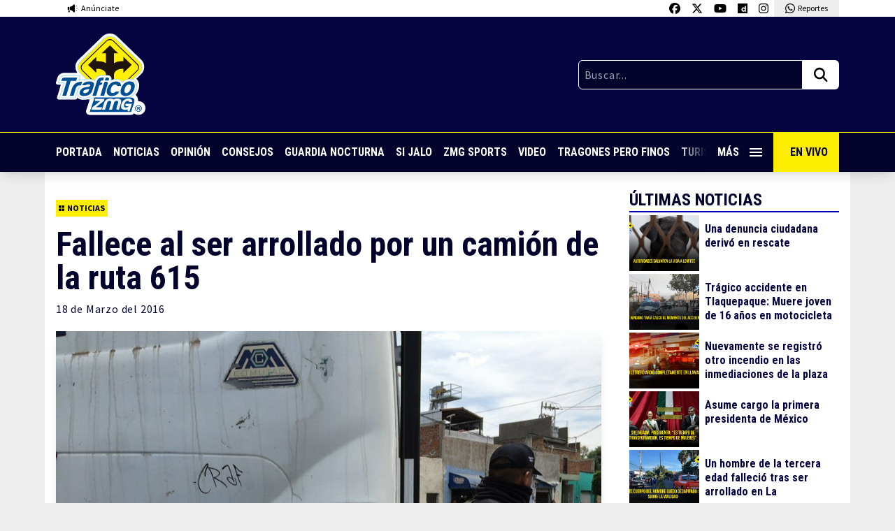

--- FILE ---
content_type: text/html; charset=utf-8
request_url: https://www.google.com/recaptcha/api2/aframe
body_size: 267
content:
<!DOCTYPE HTML><html><head><meta http-equiv="content-type" content="text/html; charset=UTF-8"></head><body><script nonce="WOcbtf3AjTdWnizPfg39Sw">/** Anti-fraud and anti-abuse applications only. See google.com/recaptcha */ try{var clients={'sodar':'https://pagead2.googlesyndication.com/pagead/sodar?'};window.addEventListener("message",function(a){try{if(a.source===window.parent){var b=JSON.parse(a.data);var c=clients[b['id']];if(c){var d=document.createElement('img');d.src=c+b['params']+'&rc='+(localStorage.getItem("rc::a")?sessionStorage.getItem("rc::b"):"");window.document.body.appendChild(d);sessionStorage.setItem("rc::e",parseInt(sessionStorage.getItem("rc::e")||0)+1);localStorage.setItem("rc::h",'1769133275672');}}}catch(b){}});window.parent.postMessage("_grecaptcha_ready", "*");}catch(b){}</script></body></html>